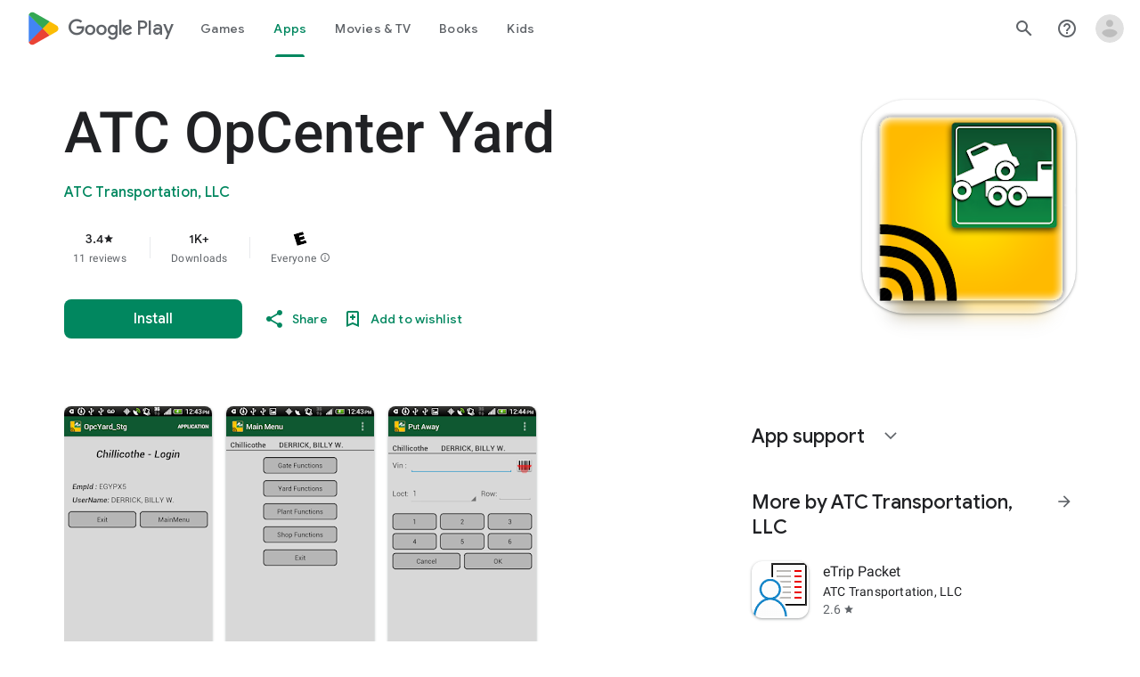

--- FILE ---
content_type: text/plain; charset=utf-8
request_url: https://play.google.com/play/log?format=json&authuser&proto_v2=true
body_size: -435
content:
["900000","1769947707003"]